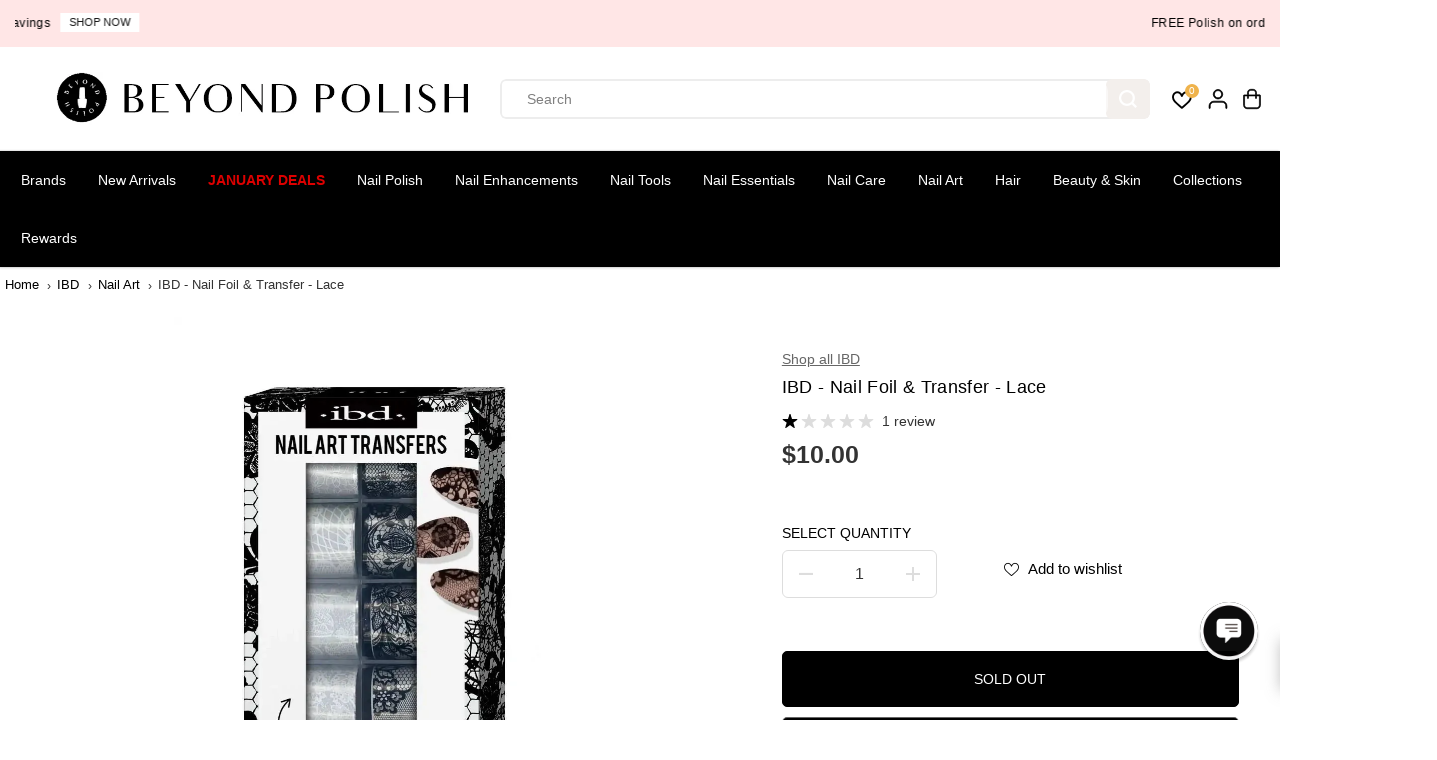

--- FILE ---
content_type: text/html; charset=utf-8
request_url: https://accounts.google.com/o/oauth2/postmessageRelay?parent=https%3A%2F%2Fwww.beyondpolish.com&jsh=m%3B%2F_%2Fscs%2Fabc-static%2F_%2Fjs%2Fk%3Dgapi.lb.en.2kN9-TZiXrM.O%2Fd%3D1%2Frs%3DAHpOoo_B4hu0FeWRuWHfxnZ3V0WubwN7Qw%2Fm%3D__features__
body_size: 159
content:
<!DOCTYPE html><html><head><title></title><meta http-equiv="content-type" content="text/html; charset=utf-8"><meta http-equiv="X-UA-Compatible" content="IE=edge"><meta name="viewport" content="width=device-width, initial-scale=1, minimum-scale=1, maximum-scale=1, user-scalable=0"><script src='https://ssl.gstatic.com/accounts/o/2580342461-postmessagerelay.js' nonce="OrWi1S0Jqie5G7Grf-8_Tw"></script></head><body><script type="text/javascript" src="https://apis.google.com/js/rpc:shindig_random.js?onload=init" nonce="OrWi1S0Jqie5G7Grf-8_Tw"></script></body></html>

--- FILE ---
content_type: text/css
request_url: https://www.beyondpolish.com/cdn/shop/t/112/assets/header.min.css?v=82661740194314399441756331590
body_size: 7983
content:
.announcement-bar-section {
  z-index: 6;
  min-height: 47px;
}

@media (max-width: 380px) {
  .announcement-bar-section {
    min-height: 69px;
  }
}
.announcement-bar {
  position: relative;
  display: flex;
  align-items: center;
  justify-content: center;
  overflow: hidden;
  padding: 5px 10px;
  width: 100%;
}
.announcement-bar.close-icon-true {
    justify-content: flex-start;
}
.announcement-bar-wrapper {
    width: 100%;
}
.close-icon-true .announcement-bar-wrapper {
    max-width: calc(100% - 35px);
}

.announcement-bar-wrapper:not(.flickity-enabled) {
    display: flex;
    align-items: center;
    overflow: hidden;
    width: 100%;
}

.announcement-bar:hover .announcement-bar__message-marquee {
    animation-play-state: paused;
}

.announcement-bar-wrapper .flickity-slider {
  display: flex;
  align-items: center;
}
.announcement-bar__message {
  padding: 5px 25px;
  width: 100%;
  max-width: 100%;
  flex: 0 0 100%;
  display: flex;
  flex-wrap: wrap;
  align-items: center;
  justify-content: center;
      text-align: center;
}

.announcement_icon {
  font-size: 18px;
  margin-right: 5px;
  display: flex;
  align-items: center;
  justify-content: center;
}

.announcement-bar__message p {
  margin: 0 10px;
  font-size: 12px;
  letter-spacing: 0.4px;
  line-height: 1.2;
}

.announcement-bar__message p,
.announcement-bar__message span {
  padding: 3px 0;
}

.announcement-bar__message ul {
  display: flex;
  align-items: center;
  justify-content: center;
  min-width: 125px;
}

.announcement-bar__message ul li {
  display: flex;
  align-items: center;
}

.announcement-bar__message ul li span {
  /* background: rgb(255 255 255 / 11%); */
  padding: 3px 2px;
  margin: 0 1px;
  min-width: 30px;
  text-align: center;
  font-size: 14px;
  font-weight: bold;
  line-height: 1.28;
}

.announcement-bar__message ul li span#dayHours {
  background: 0 0;
}

.announcement-bar .announce-btn {
  padding: 2px 8px;
  font-size: 11px;
  display: inline-block;
  letter-spacing: 0;
  border: 1px solid;
  margin: 3px 0;
}

div#countdown {
  display: inline-block;
}

.announcement-bar .announce_close {
  cursor: pointer;
  position: absolute;
  right: 0;
  width: 44px;
  height: 44px;
  border-radius: 100%;
  display: flex;
  align-items: center;
  justify-content: center;
}

.announcement_icon svg {
  fill: currentColor;
  width: 18px;
  height: auto;
}

.announcement-bar .announce_close svg {
  fill: currentColor;
  width: 12px;
}

.announcement-bar .flickity-prev-next-button {
  width: 34px;
  height: 34px;
  background: transparent;
  border: 0 !important;
}

.announcement-bar .flickity-prev-next-button .flickity-button-icon {
  width: 40% !important;
  height: 40% !important;
  fill: #fff;
}
.announcement-bar-wrapper.marque-enabled .announcement-bar__message-marquee{
    animation: text-marque var(--animation-speed, 3s) linear infinite;
    display: flex;
    flex: 1 1 auto;
    width: max-content;
  
}
.announcement-bar-wrapper.marque-enabled.ltr .announcement-bar__message-marquee{
    animation-direction: reverse;
}
.announcement-bar-wrapper.marque-enabled .announcement-bar__message {
    max-width: fit-content;
    flex: 1 1 auto;
    flex-wrap: nowrap;
    white-space: nowrap;
      padding: 5px 10px;
}
.localization-dropdown {
    display: flex;
    align-items: center;
    height: 100%;
}
.announcement-bar-main-wrapper .country-select-box .lang-dropdown .country-dropdown-item {
    padding-left: 0;
}
.shopify-section-main-header ~ .announcement-bar-section {
    z-index: 3 !important;
}
.announcement-bar .localization-dropdown {
    position: absolute;
    transform: translateY(-50%);
    top: 50%;
    left: 10px;
}
.localization-dropdown select {
    font-size: 12px;
    min-width: auto;
    max-width: 150px;
}

@keyframes text-marque{
  0% {
    transform: translate(0);
    visibility: visible;
  }
  100% {
      transform: translate(-100%);
  }
}
header {
  width: 100%;
}

.sticky-header-hidden,
.sticky-header-hidden-parent{
  transform: translateY(calc(-100% - 0.1rem));
  overflow: hidden;
}

.hamburder-opened .sticky-header-hidden {
  overflow: visible !important;
  transform: none !important;
}

.top-header {
  position: relative;
  animation-duration: 1s;
  animation-fill-mode: both;
  box-shadow: 0 2px 2px #0000000d;
}

.header__heading-link {
  display: inherit;
  align-items: center;
  padding: 10px 0;
  line-height: initial;
  width: auto;
  max-width: 600px;
}

.header__heading-link img {
  max-width: 600px;
  height: auto;
  margin: 0 auto;
  background-color: transparent;
  image-rendering: -webkit-optimize-contrast;
  margin-top:5px;
}

.navbar {
  position: static;
  display: -ms-flexbox;
  display: flex;
  flex-wrap: nowrap;
  align-items: center;
  justify-content: space-between;
  padding: 0;
  margin: 0;
}

.header_1 .navbar {
  min-height: 50px;
}

.navbar-nav {
  display: flex;
  flex-wrap: wrap;
  width: 100%;
  max-width: 80%;
  justify-content: center;
  line-height: initial;
}

.navbar-nav.trust-badge-enabled {
  max-width: 60%;
}

.nav-item .nav-link {
  position: relative;
  display: inline-block;
  padding: 20px 13px;
  font-size: 15px;
  line-height: 32px;
  cursor: pointer;
  background-color: transparent;
  font-family: var(--navigationFontFamily);
  font-style: var(--navigationFontStyle);
  font-weight: var(--navigationFontWeight);
  margin: 0 10px;
}

.dropdown-menu-item {
  display: inline-flex;
  align-items: center;
}

.dropdown-menu-item svg {
  width: 8px;
  vertical-align: middle;
}

.header__icons {
  display: flex;
  align-items: center;
}

.header__icons > div {
  margin-left: 0px;
}

.header__icons svg {
  width: 22px;
  height: 22px;
  cursor: pointer;
  fill: currentColor;
}
.header__icons.normal-icon svg,
.wrapper-top-cart.cart-fixed.normal-icon svg{
  stroke: currentColor;
  stroke-width:1.2px;
}
.header__icons.bold-icon svg,
.wrapper-top-cart.cart-fixed.bold-icon svg{
  stroke: currentColor;
  stroke-width:1.6px;
}
.header__icons .header-img {
  max-width: 150px;
  height: 50px;
  overflow: hidden;
}

.header__icons .header-img a {
  width: 100%;
  height: 100%;
  display: block;
}

.header__icons .header-img img {
  width: 100%;
  height: 100%;
  object-fit: contain;
  object-position:center;
}





@keyframes pulse {
  0% {
    box-shadow: 0 0 0 0 var(--cartDotColorLight);
  }
  70% {
    box-shadow: 0 0 0 7px var(--cartDotColorNull);
  }
  100% {
    box-shadow: 0 0 0 0 var(--cartDotColorNull);
  }
}

.wrapper-top-cart .cart-icon {
  position: relative;
}

.customer-links a.acc-links,
.search-form,
.wrapper-top-cart a {
  display: flex;
  align-items: center;
  width: 34px;
  height: 44px;
  justify-content: center;
}

.top-header .nav__header {
/*   border-top: 1px solid rgb(100 100 100 / 9%); */
  box-shadow: -1px 0px 2px #0000004d;
}

.header_2 .header-right {
  position: absolute;
  right: 0;
}

.navigation__header {
  display: flex;
  align-items: center;
  width: 100%;
  position: relative;
  padding: 10px 0;
  min-height: 50px;
}

.header_2 .navbar-nav,
.header_4 .navbar-nav{
  max-width: 100%;
  justify-content: flex-start;
}

.header_2 .nav__header,
.header_4 .nav__header{
  background: var(--primaryColorBody);
}

.header_2 .nav-item .nav-link,
.header_4 .nav-item .nav-link{
  margin-right: 0px;
  margin-left: 0;
  padding: 17px 16px 17px 16px;
  font-size: 16px;
  line-height: 24px;
}

.header_2 .nav-item .nav-link,
.header_4 .nav-item .nav-link{
  color: var(--colorTextBody);
}

.header_4  .navigation__header {
    /* justify-content: space-between; */
}
.top-header.header_3 {
  padding: 11px 0;
}

.header_3 .navbar {
  justify-content: center;
  position: relative;
  min-height: 50px;
}

.header_3 .form-inline {
  position: absolute;
  right: 0;
  top: 50%;
  transform: translateY(-50%);
}
.header_4 .header__heading-link {
    margin-right: 10px;
}
.header_4 .form-inline {
    margin-left: 10px;
}
.navbar-toggler {
    background: 0 0;
    position: absolute;
    display: flex;
    height: 100%;
    align-items: center;
    justify-content: flex-start;
    padding: 10px;
    left: -10px;
    top: 0;
    cursor: pointer;
    width: 40px;
}

.nav__btn.bold-icon {
    height: 20px;
}

.navbar-toggler span.navbar-toggler-icon,
.navbar-toggler span.navbar-toggler-icon:after,
.navbar-toggler span.navbar-toggler-icon:before {
  width: 24px;
  height: 2px;
}
.thin-icon .navbar-toggler span.navbar-toggler-icon,
.thin-icon .navbar-toggler span.navbar-toggler-icon:after,
.thin-icon .navbar-toggler span.navbar-toggler-icon:before {
  height: 1px;
}
.normal-icon .navbar-toggler span.navbar-toggler-icon,
.normal-icon .navbar-toggler span.navbar-toggler-icon:after,
.normal-icon .navbar-toggler span.navbar-toggler-icon:before {
  height: 2px;
}
.bold-icon .navbar-toggler span.navbar-toggler-icon,
.bold-icon .navbar-toggler span.navbar-toggler-icon:after,
.bold-icon .navbar-toggler span.navbar-toggler-icon:before {
  height: 3px;
}

.navbar-toggler span.navbar-toggler-icon {
  position: relative;
  transition: all 0s 0.1s, width 150ms linear;
  display: block;
  width: 18px;
}

.navbar-toggler span.navbar-toggler-icon:after,
.navbar-toggler span.navbar-toggler-icon:before {
  content: "";
  position: absolute;
  bottom: 7px;
  left: 0;
  transition: bottom 0.3s 0.1s cubic-bezier(0.23, 1, 0.32, 1),
    transform 0.3s cubic-bezier(0.23, 1, 0.32, 1), width 150ms linear,
    background 150ms linear;
}

.navbar-toggler span.navbar-toggler-icon:after {
  top: 7px;
  bottom: auto;
}

.nav-open {
  overflow: hidden;
}

.nav-open::after {
  position: fixed;
  content: "";
  background: #00000057;
  width: 100%;
  height: 100%;
  left: 0;
  bottom: 0;
  z-index: 2;
  pointer-events: none;
}

#headerSection .yv-dropdown-menus,
#headerSection .yv-listing-megamenus {
  background-color: var(--primaryColorBody);
}

.yv-dropdown-item-link,
.yv-megamenu-item-link,
.yv-megamenu-product-detail a,
.menu-category-title,
.yv-listing-megamenu-title,
.product-menu-item {
  color: var(--colorTextBody) !important;
}

.yv-megamenu-product-detail a:hover,
.yv-megamenu-item-link:hover,
.yv-listing-megamenu-title:hover {
  color: var(--theme-color) !important;
}

/* .mega-menu-open {
    overflow: hidden;
}

.mega-menu-open .content-for-layout {
    position: relative
}

.mega-menu-open .content-for-layout:after {
    position: absolute;
    content: "";
    background: #00000057;
    width: 100%;
    height: 100%;
    left: 0;
    bottom: 0;
    z-index: 1
} */
/* transparent header start */
.shopify-section-main-header header{
  width:100%;
  transition: .8s ease;
}
.shopify-section-main-header header[header-transparent=true] {
    position: absolute;
}
body:not(.sticky-header, .header2) .shopify-section-main-header header[header-transparent=true]:not(:hover) {
    background: var(--header-transparent-bg);

}
body:not(.sticky-header, .header2) .shopify-section-main-header header[header-transparent=true]:not(:hover) .top-header {
      box-shadow: none;
}
.transparent-header-true+ .announcement-bar-section {
    position: absolute;
    top: var(--header-height);
    width: 100%;
    z-index: 3;
}
/* transparent header end */
.side-menu {
    width: 100%;
    max-width: 400px;
    position: fixed;
    top: var(--announcement-height,0px);
    left: 0;
    z-index: 1000001;
    height: 100%;
    transition: all 0.5s ease;
    overflow: hidden;
    /* overflow-y: auto; */
    transform: translateX(-101%);
    box-shadow: 0px 0px 6px 0px rgba(0, 0, 0, 0.25);
}

#mobileMenu:target,
.nav-open .side-menu {
  transform: translateX(0);
}

/* .side-menu .inner-side {
    padding: 0 30px 40px
} */

.side-menu .inner-side {
  padding: 0 30px 40px;
  height: calc(100% - 120px);
  display: flex;
  flex-direction: column;
  justify-content: space-between;
  overflow-y: auto;
}

.side-menu-header {
    position: sticky;
    top: 0;
    padding: 10px 10px 10px;
    z-index: 1;
    display: flex;
    justify-content: flex-end;
}

.side-menu .close-btn {
  align-content: center;
  display: flex;
  align-items: center;
  font-size: 16px;
  background: 0 0;
}

.side-menu .close-btn svg {
  fill: currentcolor;
  width: 14px;
  margin-right: 8px;
}

.side-menu .inner-side .navbar-nav {
  display: flex;
  padding-top: 0;
  padding-bottom: 40px;
  max-width: 100%;
}

.side-menu .inner-side .navbar-nav > .nav-item {
    width: 100%;
    border-bottom: 1px solid var(--mobile-menu-border);
}

.inner.child,
.inner.grandchild {
  display: none;
}

.inner.grandchild.show {
  padding: 0;
}

.side-menu .inner-side ul li .list-menu__item,
.side-menu .inner-side ul li .toggle-level,
.side-menu .social-links ul li a {
  font-size: 18px;
  line-height: 1.3;
  display: block;
  position: relative;
  padding: 18px 0;
  margin: 0;
  text-align: left;
  width: 100%;
  padding-right: 25px;
  font-family: var(--navigationFontFamily);
  font-style: var(--navigationFontStyle);
  font-weight: var(--navigationFontWeight);
  color: #fff;
}

.side-menu .inner-side ul li.dropdown > .list-menu__item::after,
.side-menu .inner-side ul li.dropdown > .list-menu__item::before {
  transition: 0.5s ease all;
  content: "";
  position: absolute;
  top: calc(50% - 1px);
  right: 0;
  width: 13px;
  height: 1px;
  background-color: currentColor;
  transition-property: transform;
}

.side-menu .inner-side ul li.dropdown > .list-menu__item::before,
.side-menu .inner-side ul li.dropdown > .toggle-level::before {
  transform: rotate(-90deg);
}

.side-menu .inner-side ul li.dropdown > .toggle-level::after,
.side-menu .inner-side ul li.dropdown > .toggle-level::before {
  transition: 0.5s ease all;
  content: "";
  position: absolute;
  top: calc(50% - 1px);
  right: 0;
  width: 11px;
  height: 1px;
  background-color: currentColor;
  transition-property: transform;
}

.side-menu .inner-side ul li.dropdown .open-menu-drop::before {
  transform: rotate(90deg);
  opacity: 0;
}

.side-menu .inner-side ul li.dropdown .open-menu-drop::after {
  transform: rotate(180deg);
}

.side-menu .nav-item.dropdown .inner .back-btn {
  background: 0 0;
  z-index: 99;
  align-content: center;
  align-items: center;
  display: flex;
  font-size: 14px;
  font-family: var(--font-family);
}

.side-menu .nav-item.dropdown .inner .back-btn svg {
  margin-right: 10px;
  width: 15px;
  fill: currentColor;
}

.inner.child {
  margin: 0 0 20px;
}

.side-menu .nav-item.dropdown .inner.child {
  padding-left: 15px;
}

.side-menu .nav-item.dropdown .inner.child li .toggle-level,
.side-menu .nav-item.dropdown .inner.child li a:not(.yv-megamenu-collection) {
  font-size: 15px;
  padding: 13px 0;
  padding-right: 20px;
}

.inner.grandchild {
  margin: 0 0 25px;
}

.side-menu .nav-item.dropdown .inner.grandchild {
  padding-left: 15px;
}

.side-menu .nav-item.dropdown .inner.grandchild ul {
    border-left: 1px solid var(--mobile-menu-border);
    padding-left: 20px;
}

.side-menu .nav-item.dropdown .inner.grandchild li {
  margin-top: 20px;
}

.side-menu .nav-item.dropdown .inner.grandchild li:first-child {
  margin-top: 15px;
}

.side-menu .nav-item.dropdown .inner.grandchild li a {
  font-size: 14px !important;
  padding: 0 !important;
  margin: 0;
  display: block;
  text-transform: capitalize;
}

.side-menu .yv-megamenu-collection {
  margin-top: 15px;
}

.side-menu .yv-megamenu-collection-detail {
  background: linear-gradient(0deg, rgb(0 0 0 / 68%) 0, rgba(0, 0, 0, 0) 100%);
}

.inner-child-menu .category_title {
  padding-top: 30px;
  margin-bottom: 30px;
}

.inner-child-menu .category_title h2 {
  position: relative;
  display: inline-block;
  text-transform: capitalize;
}

.side-menu .inner-side ul li a.link {
  font-size: 14px;
  color: #fff;
  border-bottom: 1px solid;
  text-decoration: none;
  display: inline-block;
}

.side-menu .social-links {
  margin: 20px 0;
}

.side-menu .social-links ul {
  justify-content: flex-start;
  margin-left: -15px;
}

.side-menu .social-links ul li {
  margin: 0;
  display: inline-block;
}

.side-menu .social-links ul li a {
  padding: 0;
  line-height: initial;
  color: rgba(255, 255, 255, 0.3);
  width: 44px;
  height: 44px;
  display: flex;
  text-align: center;
}

.lower-nav {
  line-height: 1;
  width: 100%;
  text-align: left;
}

.menu-login-btn {
  margin-bottom: 20px;
}

.drawer-login-btn {
  display: inline-block;
  color: rgba(255, 255, 255, 0.5) !important;
  text-decoration: underline;
}

.hamburger-content {
  position: absolute;
  left: 0;
  z-index: 2;
}

.hamburger {
  width: 45px;
  height: 45px;
  display: flex;
  position: relative;
  cursor: pointer;
  z-index: 110;
  border-radius: 50%;
  background-color: transparent;
  pointer-events: auto;
  margin-left: -8px;
}

.hamburger.opened::after {
  background: transparent;
}

.hamburger::before {
  content: "";
  width: 100%;
  height: 100%;
  left: 0;
  top: 0;
  position: absolute;
  border: 2px solid transparent;
  border-radius: 100%;
}

.hamburger.opened::before {
  animation: circle-creation 0.6s forwards;
}

@keyframes circle-creation {
  0% {
    border-color: transparent;
    transform: rotate(0deg);
  }
  25% {
    border-color: transparent var(--hamburgerText) transparent transparent;
    transform: rotate(-35deg);
  }
  50% {
    border-color: transparent var(--hamburgerText) var(--hamburgerText)
      transparent;
  }
  75% {
    border-color: transparent var(--hamburgerText) var(--hamburgerText)
      var(--hamburgerText);
  }
  100% {
    border-color: var(--hamburgerText);
    transform: rotate(-300deg);
  }
}

.hamburger-line {
  width: 24px;
  height: 2px;
  overflow: hidden;
  position: absolute;
  left: calc(50% - 12px);
  z-index: 10;
  transition-duration: 0.6s;
  transition-timing-function: cubic-bezier(0.19, 1, 0.22, 1);
}

.hamburger-line-1 {
  top: 15px;
}

.hamburger-line-2 {
  top: 22px;
  width: 18px;
}

.hamburger-line-3 {
  top: 29px;
}
.thin-icon .hamburger-line{
  height: 1px
}
.normal-icon .hamburger-line{
  height: 2px
}
.bold-icon .hamburger-line{
  height: 3px
}

.hamburger.opened .hamburger-line,
html.no-js #sidemenu:target noscript .hamburger .hamburger-line {
  background-color: var(--hamburgerText);
}

.hamburger.opened .hamburger-line-1,
html.no-js #sidemenu:target noscript .hamburger .hamburger-line-1 {
  transform: translateY(6px) rotate(45deg);
}

.hamburger.opened .hamburger-line-2,
html.no-js #sidemenu:target noscript .hamburger .hamburger-line-2 {
  opacity: 0;
  transform: translateX(100%);
}

.hamburger.opened .hamburger-line-3,
html.no-js #sidemenu:target noscript .hamburger .hamburger-line-3 {
  transform: translateY(-8px) rotate(-45deg);
}

@-webkit-keyframes humburgerpulse {
  0% {
    opacity: 1;
    transform: scale(1);
  }
  80% {
    transform: scale(1.6);
  }
  100% {
    opacity: 0;
    transform: scale(1.6);
  }
}

@keyframes humburgerpulse {
  0% {
    opacity: 1;
    transform: scale(1);
  }
  80% {
    transform: scale(1.6);
  }
  100% {
    opacity: 0;
    transform: scale(1.6);
  }
}

.hamburger-menu {
  width: 100vw;
  max-height: 100vh;
  position: fixed;
  top: 0;
  left: 0;
  overflow-y: auto;
  z-index: 99;
  text-align: center;
  pointer-events: none;
  display: none;
}

.hamburder-opened .hamburger-menu {
  pointer-events: auto;
  display: block;
}

.hamburger-menu-outer {
  display: flex;
  flex-direction: column;
  /* justify-content: center; */
  align-items: center;
  width: 100%;
  max-width: 750px;
  padding: 10% 0 50px;
  min-height: 100vh;
  margin: 0 auto;
}

.inner-hamburder-wrapper,
.sub-inner-hamburder-wrapper {
  position: fixed;
  transition: opacity 0.8s ease, transform 0.8s ease;
  opacity: 0;
  visibility: hidden;
  pointer-events: none;
  width: 100%;
  background-color: var(--hamburgerBackground);
  
  top: 0;
  max-height: 100vh;
  left: 0;
  overflow-y: auto;
  overflow-x: hidden;
  z-index: 99;
  text-align: center;
}

.inner-hamburger-outer,
.sub-inner-hamburger-outer {
  display: flex;
  flex-direction: column;
  /* justify-content: center; */
  align-items: center;
  width: 100%;
  max-width: 800px;
  padding: 10% 0 50px;
  min-height: 100vh;
  margin: 0 auto;
}

.hamburger-menu-item {
  color: var(--hamburgerText);
  font-size: 60px;
  line-height: 1.3;
  letter-spacing: 2px;
  opacity: 0;
  display: block;
  font-family: var(--navigationFontFamily);
  font-style: var(--navigationFontStyle);
  font-weight: var(--navigationFontWeight);
  transition: transform 0.3s, opacity 0.3s;
  transition-timing-function: ease-in;
  position: relative;
  cursor: pointer;
  pointer-events: none;
}

.hamburger-menu-item .item {
  display: block;
  padding: 2px 12px;
  margin: 10px 0;
  position: relative;
  color: inherit;
}

.hamburger-menu-item .item:before {
  content: " ";
  display: block;
  position: absolute;
  top: 0;
  right: 0;
  bottom: 0;
  left: 0;
  inset: 0;
  background-color: var(--hamburgerTextHover);
  opacity: 0.15;
  z-index: -1;
  transition: transform 0.3s ease;
}

.hamburger-menu-item .item:before {
  transform: scaleX(0);
  transform-origin: bottom right;
}

.dropdown-hamburger-menu-item .inner-hamburder-wrapper,
.dropdown-hamburger-menu-item.inner-item .sub-inner-hamburger-wrapper {
  transition: transform 0.5s, opacity 0.5s, ease;
}

.dropdown-hamburger-menu-item.active .inner-hamburder-wrapper,
.dropdown-hamburger-menu-item.inner-item.active .sub-inner-hamburder-wrapper {
  opacity: 1;
  visibility: visible;
  pointer-events: auto;
  transition: opacity 0.5s ease, transform 0.5s ease;
}

.hamburger-menu-item.opened {
  opacity: 1;
  pointer-events: auto;
  transition-timing-function: ease;
}

.dropdown-hamburger-menu-item-title {
  color: inherit;
}

.inner-hamburder-wrapper .hamburger-menu-item,
.sub-inner-hamburder-wrapper .hamburger-menu-item {
  text-transform: capitalize;
}

.hamburger-dropdown-icon {
  position: absolute;
  right: -20px;
  opacity: 0;
  display: flex;
  align-items: center;
  justify-content: center;
  height: 100%;
  top: 0;
  color: var(--hamburgerText);
  animation: move 2s infinite;
}

.inner-hamburger-outer .hamburger-menu-item.opened {
  transform: unset;
}

.hamburger-menu-item.inner-item {
  font-size: 36px;
}

.hamburger-menu-item.sub-inner-item {
  font-size: 24px;
}

.shape-overlays {
  width: 100vw;
  height: 100vh;
  pointer-events: none;
  position: fixed;
  top: 0;
  left: 0;
}

.shape-overlays.is-opened {
  pointer-events: auto;
}

.shape-overlays-path:nth-of-type(1) {
  fill: var(--hamburgerBackground3);
}

.shape-overlays-path:nth-of-type(2) {
  fill: var(--hamburgerBackground2);
}

.shape-overlays-path:nth-of-type(3) {
  fill: var(--hamburgerBackground);
}

.hamburder-opened {
  overflow: hidden;
}

.hamburder-opened .header_3 .header__heading-link {
  z-index: 1;
}

.back-to-menu {
  position: relative;
  margin-bottom: 40px;
  color: var(--hamburgerText);
  font-family: var(--navigationFontFamily);
  font-style: var(--navigationFontStyle);
  font-weight: var(--navigationFontWeight);
  font-size: 45px;
}

.back-to-menu span {
  display: flex;
  width: 38px;
  height: 38px;
  border-radius: 100%;
  background-color: rgb(255 255 255 / 10%);
  align-items: center;
  justify-content: center;
  padding: 11px;
  position: absolute;
  left: -70px;
  top: 8px;
  margin-right: 5px;
  color: inherit;
}

.back-to-menu svg {
  width: 20px;
  vertical-align: middle;
  fill: currentcolor;
}

html.no-js #sidemenu:target {
  display: block;
  pointer-events: auto;
  background: var(--hamburgerBackground);
}

html.no-js #sidemenu:target .hamburger-menu-item {
  opacity: 1;
  pointer-events: auto;
}

html.no-js .inner-hamburder-wrapper,
html.no-js .sub-inner-hamburder-wrapper {
  position: unset;
  width: 100%;
  top: 100%;
  left: 0;
  opacity: 1;
  visibility: visible;
  max-height: 0;
  overflow-y: hidden;
  transition: 0.5s ease all;
}

html.no-js
  .dropdown-hamburger-menu-item.inner-item:hover
  > .sub-inner-hamburder-wrapper,
html.no-js .dropdown-hamburger-menu-item:hover > .inner-hamburder-wrapper {
  max-height: 1200px;
  pointer-events: auto;
  overflow-y: auto;
  transition: 2s ease all;
}

html.no-js .inner-hamburger-outer,
html.no-js .sub-inner-hamburger-outer {
  display: block;
  min-height: auto;
  padding: 0;
}

html.no-js .back-to-menu {
  display: none;
}

html.no-js .hamburger {
  z-index: 0;
}

html.no-js #sidemenu:target .hamburger {
  position: fixed;
  top: 30px;
  left: 30px;
}

.back-to-menu:focus-visible,
.dropdown-hamburger-menu-item-title:focus-visible,
.hamburger-menu-item:focus-visible,
.hamburger.opened:focus-visible {
  outline-color: #fff;
}

.back-to-menu:focus-visible,
.dropdown-hamburger-menu-item-title:focus-visible,
.hamburger-menu-item:focus-visible,
.hamburger.opened:focus-visible,
noscript .hamburger:focus-visible {
  outline-color: #fff;
}

.dropdown-hamburger-menu-item-title:focus .hamburger-dropdown-icon,
.dropdown-hamburger-menu-item-title:focus-visible .hamburger-dropdown-icon {
  opacity: 1;
}

html.no-js
  .hamburger-menu-item
  .dropdown-hamburger-menu-item-title
  .hamburger-dropdown-icon {
  opacity: 1 !important;
}

html.no-js .inner-hamburger-outer .hamburger-dropdown-icon,
html.no-js .sub-inner-hamburger-outer .hamburger-dropdown-icon {
  right: 0;
  animation: unset;
}

html.no-js .inner-hamburger-outer .hamburger-menu-item .item,
html.no-js .sub-inner-hamburger-outer .hamburger-menu-item .item {
  padding: 2px 30px;
}

.yv-listing-megamenu {
  position: absolute;
  top: 72px;
  bottom: 0;
  left: 0;
  right: 0;
  background-color: #0000004d;
  z-index: 0;
  width: 100%;
  height: 100vh;
  visibility: hidden;
  opacity: 0;
  transform: translateY(30px);
  pointer-events: none;
  transition: 0.3s ease all;
}

.dropdown-menu-list.open .yv-listing-megamenu {
  visibility: visible;
  opacity: 1;
  transform: translateY(0);
  transition: 0.3s ease all;
}

.yv-listing-megamenu-outer {
  position: absolute;
  left: 50%;
  transform: translate(-50%);
  max-width: 100%;
  width: 100%;
  pointer-events: auto;
  border-top: 1px solid #eee;
}

.yv-listing-megamenus {
  display: grid;
  grid-gap: 2px;
  grid-template-columns: repeat(auto-fit, minmax(19%, 1fr));
  background-color: #fff;
}

.yv-listing-megamenu-item {
  margin: 0 0 20px;
  display: inline-block;
  padding: 0 30px 0 40px;
  width: 100%;
}

.yv-listing-megamenu-title {
  padding: 0 0 18px;
  font-size: var(--mediumText);
  display: block;
  word-break: break-word;
  font-family: var(--navigationFontFamily);
  font-style: var(--navigationFontStyle);
  font-weight: var(--navigationFontWeight);
  text-transform: var(--navigationTextTransform);
}

.yv-megamenu-item-link {
  display: block;
  margin-bottom: 10px;
  word-break: break-word;
  font-size:13px;
}

.yv-megamenu-item-link:hover {
  text-decoration: underline;
}

.yv-listing-megamenu-container {
  padding: 40px 0;
}

.yv-listing-megamenu-container:nth-child(even) {
  background-color: var(--primaryAlternateBg);
}

.yv-dropdown-menus {
  position: absolute;
  background-color: #fff;
  visibility: hidden;
  opacity: 0;
  pointer-events: none;
  transform: translateY(30px);
  transition: all 0.3s ease-in-out;
  box-shadow: 0 1px 2px #9f9f9f;
  max-height: 70vh;
  overflow: auto;
  padding: 20px;
}

.yv-dropdown-menus ul li {
  white-space: nowrap
}

.yv-dropdown-detail[open] .yv-dropdown-menus {
  visibility: visible;
  opacity: 1;
  z-index: 2;
  transform: translateY(0);
  pointer-events: auto;
  transition: all 0.3s ease-in-out;
}

.dropdown-inner-menu-item {
  padding: 5px 0;
  min-width: 200px;
}

.yv-dropdown-item-link {
  display: block;
  font-size: 12px;
  margin-bottom: 12px;
}

.yv-dropdown-item-link:hover {
  color: var(--theme-color);
  text-decoration: none;
}

.fullwidth-megamenus .yv-dropdown-menus {
  left: 0;
  width: 100%;
  padding: 0;
}

.menu-category-title {
    padding-bottom: 0px;
    display: inline-block;
    font-size: 15px;
    font-family: var(--navigationFontFamily);
    font-style: var(--navigationFontStyle);
    font-weight: var(--navigationFontWeight);
}

.fullwidth-megamenus .yv-dropdown-item-link {
  color: #757575;
}

.fullwidth-megamenus .dropdown-inner-menu-item {
  padding: 4px 0 6px;
  min-width: auto;
}

.fullwidth-megamenus.megamenus-collections .dropdown-inner-menu-item {
  padding: 40px 15px 10px;
}

.fullwidth-megamenus.megamenus-collections
  .dropdown-inner-menu-item.product-menu-item {
  padding-left: 0;
  padding-right: 0;
}

.yv-megamenu-product-box {
  display: flex;
  align-items: center;
  margin-top: 20px;
  padding-right: 10px;
}

.yv-megamenu-product-img {
  min-width: 80px;
  max-width: 80px;
  background-color: var(--colorImageBg);
  border-radius: var(--layoutRadius);
  overflow: hidden;
  margin-right: 20px;
}

.yv-megamenu-product-img img {
  width: 100%;
  height: 100%;
}

.yv-megamenu-collection {
  display: block;
  position: relative;
  width: 100%;
  height: 100%;
  overflow: hidden;
  height: 450px;
  border-radius: var(--layoutRadius);
  background-color: var(--colorImageBg);
}

.yv-megamenu-collection img {
  width: 100%;
  height: 100%;
  object-fit: cover;
}

.yv-megamenu-collection-detail {
  position: absolute;
  background: linear-gradient(0deg, rgba(0, 0, 0, 1) 0, rgba(0, 0, 0, 0) 100%);
  left: 0;
  width: 100%;
  height: 100%;
  top: 0;
  padding: 20px;
  display: flex;
  flex-direction: column;
  align-items: center;
  justify-content: center;
  text-align: center;
}

.yv-megamenu-collection-title {
  color: #fff;
}

.yv-megamenu-collection-subtitle {
  color: #fff;
  margin-bottom: 8px;
}

.yv-megamenu-product-detail.yv-product-information {
  margin-top: 0;
}

@keyframes move {
  0% {
    right: -40px;
  }
  50% {
    right: -30px;
  }
  100% {
    right: -40px;
  }
}

.sidemenu-animation {
  opacity: 0;
  transform: translateY(60px);
  transition: transform 1s cubic-bezier(0.165, 0.84, 0.44, 1),
    opacity 1s cubic-bezier(0.165, 0.84, 0.44, 1);
}

.nav-open .sidemenu-animation {
  opacity: 1;
  transform: translateY(0);
}

.inner {
  visibility: hidden;
  overflow: hidden;
  backface-visibility: hidden;
  opacity: 0;
  transition: opacity 0.5s cubic-bezier(0.25, 0.46, 0.45, 0.94);
}

.is-open.inner {
  visibility: visible;
  opacity: 1;
  transition: opacity 1s cubic-bezier(0.25, 0.46, 0.45, 0.94);
}

.inner .list-unstyled {
  transform: translateY(40px);
  transition: transform 0.3s cubic-bezier(0.25, 0.46, 0.45, 0.94);
}

.inner.is-open .list-unstyled {
  transform: translateY(0px);
  transition: transform 0.5s cubic-bezier(0.25, 0.46, 0.45, 0.94);
}

.sidemenu-animation-delay-20 {
  transition: transform 1s cubic-bezier(0.165, 0.84, 0.44, 1) 1.3s,
    opacity 1s cubic-bezier(0.165, 0.84, 0.44, 1) 1.4s;
}

.sidemenu-animation-delay-19 {
  transition: transform 1s cubic-bezier(0.165, 0.84, 0.44, 1) 1.24s,
    opacity 1s cubic-bezier(0.165, 0.84, 0.44, 1) 1.34s;
}

.sidemenu-animation-delay-18 {
  transition: transform 1s cubic-bezier(0.165, 0.84, 0.44, 1) 1.18s,
    opacity 1s cubic-bezier(0.165, 0.84, 0.44, 1) 1.28s;
}

.sidemenu-animation-delay-17 {
  transition: transform 1s cubic-bezier(0.165, 0.84, 0.44, 1) 1.12s,
    opacity 1s cubic-bezier(0.165, 0.84, 0.44, 1) 1.22s;
}

.sidemenu-animation-delay-16 {
  transition: transform 1s cubic-bezier(0.165, 0.84, 0.44, 1) 1.06s,
    opacity 1s cubic-bezier(0.165, 0.84, 0.44, 1) 1.16s;
}

.sidemenu-animation-delay-15 {
  transition: transform 1s cubic-bezier(0.165, 0.84, 0.44, 1) 1s,
    opacity 1s cubic-bezier(0.165, 0.84, 0.44, 1) 1.1s;
}

.sidemenu-animation-delay-14 {
  transition: transform 1s cubic-bezier(0.165, 0.84, 0.44, 1) 0.94s,
    opacity 1s cubic-bezier(0.165, 0.84, 0.44, 1) 1.04s;
}

.sidemenu-animation-delay-13 {
  transition: transform 1s cubic-bezier(0.165, 0.84, 0.44, 1) 0.88s,
    opacity 1s cubic-bezier(0.165, 0.84, 0.44, 1) 0.98s;
}

.sidemenu-animation-delay-12 {
  transition: transform 1s cubic-bezier(0.165, 0.84, 0.44, 1) 0.82s,
    opacity 1s cubic-bezier(0.165, 0.84, 0.44, 1) 0.92s;
}

.sidemenu-animation-delay-11 {
  transition: transform 1s cubic-bezier(0.165, 0.84, 0.44, 1) 0.76s,
    opacity 1s cubic-bezier(0.165, 0.84, 0.44, 1) 0.86s;
}

.sidemenu-animation-delay-10 {
  transition: transform 1s cubic-bezier(0.165, 0.84, 0.44, 1) 0.7s,
    opacity 1s cubic-bezier(0.165, 0.84, 0.44, 1) 0.8s;
}

.sidemenu-animation-delay-9 {
  transition: transform 1s cubic-bezier(0.165, 0.84, 0.44, 1) 0.64s,
    opacity 1s cubic-bezier(0.165, 0.84, 0.44, 1) 0.74s;
}

.sidemenu-animation-delay-8 {
  transition: transform 1s cubic-bezier(0.165, 0.84, 0.44, 1) 0.58s,
    opacity 1s cubic-bezier(0.165, 0.84, 0.44, 1) 0.68s;
}

.sidemenu-animation-delay-7 {
  transition: transform 1s cubic-bezier(0.165, 0.84, 0.44, 1) 0.52s,
    opacity 1s cubic-bezier(0.165, 0.84, 0.44, 1) 0.62s;
}

.sidemenu-animation-delay-6 {
  transition: transform 1s cubic-bezier(0.165, 0.84, 0.44, 1) 0.46s,
    opacity 1s cubic-bezier(0.165, 0.84, 0.44, 1) 0.56s;
}

.sidemenu-animation-delay-5 {
  transition: transform 1s cubic-bezier(0.165, 0.84, 0.44, 1) 0.4s,
    opacity 1s cubic-bezier(0.165, 0.84, 0.44, 1) 0.5s;
}

.sidemenu-animation-delay-4 {
  transition: transform 1s cubic-bezier(0.165, 0.84, 0.44, 1) 0.34s,
    opacity 1s cubic-bezier(0.165, 0.84, 0.44, 1) 0.44s;
}

.sidemenu-animation-delay-3 {
  transition: transform 1s cubic-bezier(0.165, 0.84, 0.44, 1) 0.28s,
    opacity 1s cubic-bezier(0.165, 0.84, 0.44, 1) 0.38s;
}

.sidemenu-animation-delay-2 {
  transition: transform 1s cubic-bezier(0.165, 0.84, 0.44, 1) 0.22s,
    opacity 1s cubic-bezier(0.165, 0.84, 0.44, 1) 0.32s;
}

.sidemenu-animation-delay-1 {
  transition: transform 1s cubic-bezier(0.165, 0.84, 0.44, 1) 0.1s,
    opacity 1s cubic-bezier(0.165, 0.84, 0.44, 1) 0.2s;
}

.super_active {
  overflow: hidden;
}

.yv-megamenu-collection .image-wrapper img {
  position: absolute;
}
/* searchbar */
.header-search-group {
    display: none;
    width: 100%;
    position: relative;
}
.yv-header-searchbar-box {
    position: relative;
}
.yv-browse-category +.yv-header-searchbar-box {
    margin-left: -1px;
}
.yv-header-searchbar {
    position: relative;
      overflow: hidden;
  border-radius: var(--layoutRadius);
}
.yv-header-searchbar-icon{
    position: absolute;
    right: 0;
    top: 0;
    width: 44px;
    height: 100%;
    display: flex;
    align-items: center;
    justify-content: center;
    background: var(--search-icon-bg);
    color: var(--search-icon-color);
    border-radius: 6px; /* var(--layoutRadius); */
}
.yv-header-searchbar-icon svg {
    fill: currentColor;
}
.yv-header-searchbar-icon.cross {
    right: 44px;
    background: transparent;
}
.yv-header-searchbar input {
    padding-right: 40px;
    min-height: 40px;
    height: 40px;
    padding-top: 10px;
    padding-bottom: 10px;
    border: 2px solid var(--header-form-border);
}

.theme-layout-sharp .header_4 .yv-header-searchbar input {
    border-radius: 5px;
}
.yv-browse-category+ .yv-header-searchbar-box .yv-header-searchbar {
    border-radius: 0 var(--layoutRadius) var(--layoutRadius) 0;
}
.yv-header-searchbar input:focus {
  border-color: var(--header-form-border)!important;
}
.yv-header-searchbar-content {
    position: absolute;
    left: 0;
    top: 100%;
    width: 100%;
    padding: 20px;
    z-index: 1;
    max-height: calc(100vh - var(--header-height) - 40px);
    overflow: auto;
}
.searchbar-list-head {
  margin-bottom: 10px;
}
.searchbar-content-list+.searchbar-content-list {
    padding-top: 20px;
    border-top: 1px solid var(--header-form-border);
    margin-top: 20px;
}
.yv-header-searchbar-content .searchbar-suggestion{
    padding-bottom: 20px;
    border-bottom: 1px solid var(--header-form-border);
    margin-bottom: 20px;
}
.related-query-link {
    display: inline-block;
    padding-top: 10px;
}
.searchbar-product-card,
.searchbar-article-card{
    position: relative;
    width: 100%;
    display: flex;
}
.searchbar-product-item {
  padding-top:10px;
}
.searchbar-product-img,
.searchbar-article-img{
    min-width: 60px;
    max-width: 60px;
    position: relative;
    background-color: var(--colorImageBg);
    margin-right: 20px;
    border-radius: var(--layoutRadius);
    border: var(--productImageBorder);
    overflow: hidden;
}
.searchbar-page-item a {
    display: inline-block;
    padding-top: 10px;
}
.yv-header-searchbar-content .yv-product-title {
    margin-bottom: 4px;
}
.searchbar-article-list {
    display: grid;
    grid-template-columns: 1fr 1fr;
    grid-gap: 15px 20px;
    padding-top: 10px;
}
.serach-result-bottomline a{
    display: block;
    text-align: center;
    background: #eee;
    padding: 6px;
    margin-top: 20px;
}
.header_4 .yv-browse-category-link {
    display: flex;
    margin-left: 0;
}
.header_4 .category-menu-bar {
    left: 0;
    top: 106%;
    width: 100%;
}
.header_4 .category-menu {
    width: 200px;
}
.header_4 .category-megamenu-wrapper {
    left: calc(0% + 200px);
    width: calc(100% - 200px);
}
.header_4 .category-megamenu-wrapper .yv-listing-megamenu-container {
    flex: 0 0 50%;
}

/* login popup css start here */

.yv-login-popup {
    position: fixed;
    top: 0;
    left: 0;
    right: 0;
    bottom: 0;
    background: var(--colorLightTextBody);
}

header #registerForm {
    display: none;
}

.customer-account-popup:before {
    position: absolute;
    content: "";
    width: 0;
    height: 0;
    border-style: solid;
    border-width: 8px;
    border-color: transparent transparent #f8e9e9 transparent;
    top: -16px;
    right: 14px;
} 
.yv-login-popup .yv-login-popup-inner {
    background: var(--primaryColorBody);
    min-height: auto;
    position: absolute;
    top: 50%;
    left: 50%;
    transform: translate(-50%, -50%);
    max-width: 380px;
    width: 90%;
    padding: 30px;
    border-radius: 10px;
}
.yv-login-popup .yv-login-popup-inner .yv-login-form {
    padding: 0;
    width: auto;
    min-height: auto;
}

.yv-login-form-head {
    margin-bottom: 15px;
}

.yv-login-popup #registerForm {
    display: none;
}

.yv-login-popup #registerForm:target {
    display: flex;
}

.customer-links {
    position: relative;
}

.customer-account-popup {
    position: absolute;
    right: 0;
    top: 100%;
    width: 240px;
    background: var(--primaryColorBody);
    border-radius: 10px;
    z-index: 99;
    box-shadow: 0px 0px 15px rgb(0, 0, 0,0.08);
}

.customer-account-popup .yv-login-form {
    padding: 20px;
    min-height: auto;
}

.customer-links .customer-account-popup .yv-login-form a {
    color: var(--colorTextBody);
    font-size: var(--smallText);
}

.customer-account-popup .yv-login-form .login-bottom-box {
    margin-top: 10px;
}

.customer-account-popup .form-group label {
    font-size: var(--smallText);
}

.customer-account-popup .form-control {
    padding: 7px 10px;
    min-height: 35px;
}

.customer-account-popup .form-group {
    margin-bottom: 12px;
}

.account-wrapper {
    display: none;
}

.customer-account-popup-inner {
    padding: 20px;
}

.customer-account-popup .customer-account-popup-inner .account-link {
    color: var(--colorTextBody);
    display: inline-block;
    width: 100%;
    margin: 10px 0 16px 0;
}

.contact-field-group {
    display: flex;
    flex-flow: row;
    column-gap: 14px;
}

.yv-login-popup .form-group {
    margin-bottom: 14px;
}
.customer-account-popup .form-control::placeholder {
    font-size: var(--smallText);
}

/* login popup css end here */

/* customer support css start here */


.customer-support {
    display: flex;
    align-items: center;
    position: relative;
    margin-right: 20px;
    min-width: 200px;
}

.customer-support-img {
    min-width: 38px;
    max-width: 38px;
    height: 38px;
    background: #ddd;
    display: flex;
    align-items: center;
    justify-content: center;
    border-radius: 100px;
    margin-right: 10px;
}

.customer-support-cnt {
    display: flex;
    flex-direction: column;
    align-items: flex-start;
    justify-content: flex-start;
}

.customer-support-cnt span.support-help {
    display: flex;
    align-items: center;
    column-gap: 10px;
    font-weight: var(--heading-font-weight);
    cursor: pointer;
}

.support-dropdown{
  position:relative;
  padding-right:20px;
}
.customer-support-cnt .support-dropdown-init {
    position: absolute;
    top: 50%;
    right: 0;
    transform: translateY(-50%);
}
.customer-support-cnt .support-dropdown-init svg {
    width: 10px;
    height: 6px;
    fill: transparent;
}
.customer-support-mobile .store-location-dropdown li {
    border-bottom: 1px solid rgba(255, 255, 255, 0.12);
}

.customer-support-cnt .support-text {
    display: inline-block;
}

.customer-support .store-location-dropdown {
    position: absolute;
    left: 50%;
    transform: translateX(-50%);
    top: 100%;
    background: var(
    --primaryColorBody);
    z-index: 9;
    width: 270px;
    border-radius: 10px;
    box-shadow: 0px 0px 4px 0px rgba(0, 0, 0, 0.25);
}
.store-location-dropdown {
    list-style: none;
    padding: 10px;
    display: none;
}
.customer-support-header {
    display: grid;
    grid-template-columns: auto 1fr;
    margin: 20px 0;
}

.store-location-dropdown li {
    display: flex;
    align-items: flex-start;
    padding: 10px;
}

.store-location-dropdown li .store-location-icon {
    margin-right: 14px;
    width: 20px;
    height: 20px;
}

.store-location-cnt h6 {
    font-size: var(--mediumText);
    margin: 0 0 4px 0;
}

.customer-support .store-location-dropdown .store-location-cnt p, .customer-support .store-location-dropdown .store-location-cnt p a {
    color: var(--colorLightTextBody);
}
.customer-support .store-location-dropdown .store-location-cnt p a {
    text-decoration: underline;
}

.customer-support .store-location-dropdown .store-location-cnt .store-mail {
    color: var(--theme-color);
    margin-top: 10px;
    display: inline-block;
    width: 100%;
}

.store-location-dropdown li:hover {
    background: var(--primaryAlternateBg);
    border-radius: 7px;
}

.header__icons .store-location-icon svg {
    stroke-width: 0;
}

.header__icons .customer-support-img svg {
    stroke-width: 0;
}

/* customer support css end here */

/* fixed cart css start here */
.sticky-header .wrapper-top-cart.cart-fixed {
    display: block;
}
.wrapper-top-cart.cart-fixed {
    position: fixed;
    display: none;
    top: 20px;
    right: 20px;
    background: #fff;
    z-index: 9;
    border-radius: 20px;
    padding: 12px;
    height: 54px;
    width: 54px;
    box-shadow: 0px 0px 14px 0px rgba(0, 0, 0, 0.25);
}
.wrapper-top-cart.cart-fixed .cart-icon {
    width: auto;
    height: auto;
}
.wrapper-top-cart.cart-fixed .cartCount {
    right: -2px;
    top: -2px;
}


/* fixed cart css end here */

.navPages-label {
    position: absolute;
    top: -4px;
    width: max-content;
    font-size: var(--xsmallText);
    display: inline-block;
    line-height: normal;
    padding: 2px 6px;
    border-radius: 2px;
    left: 0;
}

.navPages-label:before {
    content: "";
    position: absolute;
    left: 50%;
    bottom: -10px;
    transform: translate(-50%) rotate(180deg);
    border: 6px solid transparent;
}

.top-header.header_3 .navPages-label {
    top: 50%;
    transform: translateY(-50%);
    left: unset;
    right: 100%;
    padding: 4px 6px;
}
.top-header.header_3 .navPages-label:before {
    left: auto;
    right: -10px;
    top: 50%;
    bottom: 0;
    transform: translatey(-50%) rotate(90deg);
}

.top-header.header_1 .navPages-label {
    top: 2px;
} 

.top-header.header_1 .mobile-category-menu-bar .navPages-label, .mobile-category-menu-bar .navPages-label {
    top: 50%;
    left: auto;
    transform: translateY(-50%);
    margin-left: 10px;
}

.mobile-category-menu-bar .navPages-label:before {
    top: 50%;
    left: -10px;
    bottom: 0;
    transform: translatey(-50%) rotate(268deg);
}

.top-header .category-menu-bar .navPages-label:before {
    left: -10px;
    right: auto;
    top: 50%;
    bottom: 0;
    transform: translatey(-50%) rotate(269deg);
}
.top-header .category-menu-bar .navPages-label {
    right: 0;
    position: relative;
    top: 0;
    transform: none;
}


@media only screen and (min-width: 992px) {
.catalog_drawer_menu {
    width: 50px;
    position: relative;
    height: 50px;
}
  .catalog_drawer_menu .nav__btn {
    height: 100%;
    width: 100%;
    display: flex;
    align-items: center;
}
  .header_2.logo-center .catalog_drawer_menu {
    position: absolute;
    left: 0;
}

  .top-header .nav-menu-btn {
    display: none;
  }
  .top-header.header_3 .navbar-toggler {
    display: flex;
  }
  .navbar-toggler:hover span.navbar-toggler-icon::before {
    width: 17px;
  }
  .navbar-toggler:hover span.navbar-toggler-icon::after {
    width: 20px;
  }
  .navbar-toggler:hover span.navbar-toggler-icon {
    width: 31px;
  }
  .hamburger-menu-outer .hamburger-menu-item:hover > .item {
    color: var(--hamburgerTextHover) !important;
  }
  .hamburger-lower-menu {
    display: none;
  }
  .yv-header-searchbar.yv-catalog-true input {
    border-radius: 0;
  }
  .yv-searchbar-enable .header-search-icon{
    display: none;
  }
  .header-search-group {
      display: grid;
      grid-template-columns:  1fr;
    max-width: 550px;
  }
    .header-search-group.yv-catalog-enable {
      grid-template-columns: 0.3fr 1fr;
  }
  .header_4 .header-search-icon {
      display: none;
  }
  .side-menu .mobile-category-menu-bar .nav-item.dropdown .inner.grandchild ul {
    border-left: 1px solid rgba(0, 0, 0, 0.1);
    padding-left: 10px;
}

.side-menu .mobile-category-menu-bar .nav-item.dropdown .inner.grandchild {
    padding-left: 0;
}
  .top-header.header_4 .catalog_drawer_menu {
    position: absolute;
}
  .header_4 .header__heading-link {
    margin-left: 45px;
}
}
@media only screen and (min-width: 1025px) {
  .hamburger:hover::after {
    display: block;
  }
  .hamburger-menu-item:hover
    > .dropdown-hamburger-menu-item-title
    .hamburger-dropdown-icon {
    opacity: 1;
    color: var(--hamburgerTextHover);
    transition: 0.3s ease all;
  }
  .back-to-menu:hover span svg {
    transform: translate(-20px);
    transition: 0.3s ease all;
  }
  .hamburger-menu-item:hover > .item:before {
    transform: scaleX(1);
    transform-origin: bottom left;
  }
}
@media only screen and (min-width: 1200px){
  .header-search-group {
    max-width: 650px;
  }
}
@media only screen and (min-width: 1441px){
  .header-search-group {
    max-width: 750px;
  }
}
@media screen and (max-width: 1440px) {
  .navbar-nav {
    max-width: 90%;
  }
  .nav-item .nav-link {
    margin: 0 5px;
  }
  .yv-megamenu-product-img {
    min-width: 70px;
    max-width: 70px;
    margin-right: 10px;
  }
  .yv-megamenu-collection {
    height: 350px;
  }
  .hamburger-menu-item {
    font-size: 45px;
  }
}

@media screen and (max-width: 1280px) {
  .dropdown-inner-menu-item {
    min-width: auto;
  }
  .hamburger-menu-item {
    font-size: 40px;
  }
}

@media screen and (max-width: 1199px) {
  .nav-item .nav-link {
    padding: 20px 7px;
    font-size: 14px;
  }
  .yv-megamenu-product-img {
    min-width: 60px;
    max-width: 60px;
  }
  .yv-megamenu-collection-title {
    font-size: 20px;
  }
  .yv-megamenu-product-box {
    margin-top: 15px;
  }
  .yv-megamenu-collection {
    height: 300px;
  }
  .fullwidth-megamenus .dropdown-inner-menu-item {
    padding: 4px 0 2px;
  }

}

@media screen and (max-width: 1024px) {
  .hamburger-dropdown-icon {
    right: -15px;
    opacity: 0.7;
    animation: none;
  }
  .hamburger-dropdown-icon svg {
    width: 14px;
  }
}

@media screen and (max-width: 991px) {
  .navbar-nav {
    display: none;
  }
  .navigation__header {
    /* justify-content: center !important; */
    padding: 12px 0;
  }
  .top-header.header_1 {
    padding: 11px 0;
  }
  .header_1 .navbar {
    position: relative;
  }
  .header_1 .navbar {
    justify-content: center;
  }
  .header_1 .form-inline,
  .header_4 .form-inline {
    position: absolute;
    right: 0;
  }
  .inner-hamburger-outer,
  .sub-inner-hamburger-outer {
    max-width: 530px;
  }
  .hamburger-menu-item {
    font-size: 30px;
  }
  .hamburger-menu-item.inner-item {
    font-size: 28px;
  }
  .hamburger-menu-item.sub-inner-item {
    font-size: 22px;
  }
  .yv-megamenu-collection {
    height: 250px;
  }
  .header__heading-link {
    padding: 0;
    max-width: 200px;
    margin-left:30px;
  }
  .header_2 .nav__header {
    display: none;
  }
  .header_1 .navbar,
  .header_3 .navbar,
  .navigation__header {
    min-height: 38px;
  }
  .yv-listing-megamenu-container {
    padding: 20px 0;
  }
  html.no-js .nav-item.dropdown:hover > .inner {
    display: block;
  }
  .hamburger-menu-outer,
  .inner-hamburger-outer,
  .sub-inner-hamburger-outer {
    padding: 15% 0 50px;
  }
  .hamburger-menu-item.opened ~ .hamburger-lower-menu {
    opacity: 1;
    visibility: visible;
  }
  .hamburger-lower-menu {
    position: fixed;
    width: 100%;
    bottom: 0;
    background-color: var(--hamburgerBackground2);
    left: 0;
    opacity: 0;
    visibility: hidden;
    transition: 0.3s ease;
    transition-delay: 1s;
    display: flex;
    align-items: center;
    justify-content: space-between;
    padding: 16px 20px 0;
    flex-wrap: wrap;
  }
  .hamburger-lower-menu .menu-login-btn,
  .hamburger-lower-menu .header-form{
    margin-bottom: 16px;
  }
  .hamburger-lower-menu .social-links {
    padding-bottom: 16px;
  }
  .hamburger-lower-menu .drawer-login-btn,
  .hamburger-lower-menu .social-links ul li a,
  .hamburger-lower-menu .lang-dropdown{
    color: var(--hamburgerText) !important;
  }
    .header-search-group {
      padding: 0 10px;
  }
.navPages-label:before {
    top: 50%;
    left: -10px;
    bottom: 0;
    transform: translatey(-50%) rotate(268deg);
}
.top-header.header_1 .navPages-label, .navPages-label {
    top: 50%;
    left: auto;
    transform: translateY(-50%);
    margin-left: 10px;
}
  .top-header.header_3 .country-dropdown-item .country-name {
    color: var(--hamburgerText);
}
  .top-header.header_3 .detail-summary {
    color: var(--hamburgerText);
}
.hamburger-menu .country-dropdown-expand {
    left: 50%;
    transform: translateX(-50%);
    margin-left: 10px;
    max-width: 250px;
}
  .announcement-bar-section {
    z-index: 1;
}
}

@media screen and (max-width: 767px) {
  .header__icons > div {
    margin-left: 0;
  }
  .header__icons svg {
    width: 22px;
  }
  .back-to-menu {
    margin-bottom: 30px;
    font-size: 30px;
  }
  .back-to-menu span {
    width: 34px;
    height: 34px;
    padding: 10px;
    left: -60px;
  }
  .hamburger-menu-outer,
  .inner-hamburger-outer,
  .sub-inner-hamburger-outer {
    padding: 20% 0 250px;
  }
  .hamburger-menu-item .item {
    margin: 6px 0;
  }
  .hamburger-menu-item {
    font-size: 36px;
  }
  .hamburger-menu-item.inner-item {
    font-size: 24px;
  }
  .header__heading-link {
    max-width: 170px;
    margin-left:30px;
  }
  .header__heading-link img {
    max-width: 300px;
  }
  .select-language {
    display: none;
  }
  .header_1 .navbar,
  .header_3 .navbar,
  .navigation__header {
    min-height: 30px;
  }
  .hamburger-menu-outer,
  .inner-hamburger-outer,
  .sub-inner-hamburger-outer {
    max-width: 410px;
  }
  .yv-login-popup .yv-login-popup-inner .yv-login-form {
    max-width: 100%;
}
}

@media screen and (max-width: 575px) {
  .customer-links {
    display: inline; /*none*/
  }
  .header__heading-link img {
    max-width: 210px;
  }
  .header__icons svg {
    width: 19px;
  }
  .navigation__header {
    padding: 18px 0;
  }
  .header__heading-link {
    max-width: 200px;
    margin-left:30px;
  }
  .hamburger-menu-outer,
  .inner-hamburger-outer,
  .sub-inner-hamburger-outer {
    max-width: 80%;
  }
  .hamburger-menu-outer,
  .inner-hamburger-outer,
  .sub-inner-hamburger-outer {
    padding: 20% 0 300px;
  }
  .hamburger {
    width: 36px;
    height: 36px;
  }
  .hamburger-line,
  .navbar-toggler span.navbar-toggler-icon,
  .navbar-toggler span.navbar-toggler-icon:after,
  .navbar-toggler span.navbar-toggler-icon:before {
    width: 20px;
  }
  .navbar-toggler span.navbar-toggler-icon {
    width: 14px;
  }
  .hamburger-line {
    left: calc(50% - 10px);
  }
  .hamburger-line-1 {
    top: 12px;
  }
  .hamburger-line-2 {
    top: 18px;
    width: 14px;
  }
  .hamburger-line-3 {
    top: 24px;
  }
  .navbar-toggler span.navbar-toggler-icon:before {
    bottom: 6px;
  }
  .navbar-toggler span.navbar-toggler-icon:after {
    top: 6px;
  }
  .side-menu {
    max-width: 90%;
  }
  .back-to-menu span {
    position: unset;
    margin: 0 auto 10px;
  }
  .hamburger.opened .hamburger-line-1,
  html.no-js #sidemenu:target noscript .hamburger .hamburger-line-1 {
    transform: translateY(5px) rotate(45deg);
  }
  .hamburger.opened .hamburger-line-3,
  html.no-js #sidemenu:target noscript .hamburger .hamburger-line-3 {
    transform: translateY(-7px) rotate(-45deg);
  }
  
}

@media screen and (max-width: 414px) {
  .announcement-bar__message p {
    font-size: 13px;
    letter-spacing: 0;
  }
}

@media screen and (max-width: 400px) {
  .header__heading-link {
    max-width: 200px;
    margin-left:30px;
  }
  .header__icons svg li {
    width: 16px;
  }
  .hulk-wishlist-icon {
    font-size:12px;
    padding: 0px 0px 0px 10px !important;
  }
  .header__heading-link img {
    max-width: 180px;
  }
  .hamburger-menu-item .item {
    margin: 4px 0;
  }
  .hamburger-menu-item {
    font-size: 26px;
  }
  .hamburger-menu-item.inner-item {
    font-size: 22px;
  }
  .hamburger-menu-item.sub-inner-item {
    font-size: 20px;
  }
  .header_4 .header__heading-link {
    margin-right: 0;
  }
  .wrapper-top-cart a {
    width: 20px;
  }
  .search-form {
    width: 20px;
  }
}

.hamburger-dropdown-icon svg {
  fill: currentColor;
}

.top-header.header_2.logo-center .yv-browse-category-link {
  position: absolute;
  left: 0;top: 50%;
  transform: translateY(-50%);margin: 0;
   }
.top-header.header_2.logo-center .category-menu-bar {
  left: 0;
  width: 100%;
}

.shopify-section-main-header .wrapper-top-cart.cart-fixed .cart-icon svg {
    width: 100%;
    height: 100%;
}

.header-search-input {
  border: 1px solid #CCC;
  border-radius: 5px;
  padding: 6px;
  font-size: 16px;
  width: 100%;
}

.yv-header-searchbar-content {
  display: none !important; /*disabled by poli for boost */
}

/*
       <div id="search-header">
          <form class="header-search-form" action="/search">
          <input class="header-search-input"type="text" placeholder="Search" name="q" value="{{ search.terms | escape }}"  />
          <input type="submit" value="Search" />
          <span class="fa fa-search"></span> 
          </form>
       </div>   
*/


--- FILE ---
content_type: text/javascript; charset=utf-8
request_url: https://www.beyondpolish.com/products/ibd-nail-foil-transfer-lace.js
body_size: 455
content:
{"id":6918448644147,"title":"IBD - Nail Foil \u0026 Transfer - Lace","handle":"ibd-nail-foil-transfer-lace","description":"\u003cp\u003eNail Art Transfer kit with 10 different designs. Box includes 10 different foils in a plastic box for easy storage. LED\/UV curable.\u003c\/p\u003e \u003cp\u003e\u003cstrong\u003eHow To Use:\u003c\/strong\u003e\u003c\/p\u003e \u003cul\u003e \u003cli\u003eStart with a polished or natural nail.\u003c\/li\u003e \u003cli\u003eApply Transfer Gel either all over the nail or on desired area and cure for 30 seconds under UV\/LED light.\u003c\/li\u003e \u003cli\u003ePlace transfer on the nail and press down gently with nail art tool or finger and pull up.\u003c\/li\u003e \u003cli\u003eTransfer can either be placed on whole nail to cover the entire nail plate or used for accent designs.\u003c\/li\u003e \u003cli\u003eSeal with Gel Top Coat for 30 seconds under UV\/LED light\u003c\/li\u003e \u003c\/ul\u003e","published_at":"2023-05-16T15:41:21-07:00","created_at":"2023-05-16T15:41:21-07:00","vendor":"IBD","type":"Nail Art","tags":["IBD","IBD Nail Foil \u0026 Transfers","MONTHLYDEALS","Multi","Nail Art","Professional","SALE","TIER 3"],"price":1000,"price_min":1000,"price_max":1000,"available":false,"price_varies":false,"compare_at_price":0,"compare_at_price_min":0,"compare_at_price_max":0,"compare_at_price_varies":false,"variants":[{"id":41294452654131,"title":"Default Title","option1":"Default Title","option2":null,"option3":null,"sku":"IBDNF-36343","requires_shipping":true,"taxable":true,"featured_image":null,"available":false,"name":"IBD - Nail Foil \u0026 Transfer - Lace","public_title":null,"options":["Default Title"],"price":1000,"weight":80,"compare_at_price":0,"inventory_quantity":0,"inventory_management":"shopify","inventory_policy":"deny","barcode":"039013363437","quantity_rule":{"min":1,"max":null,"increment":1},"quantity_price_breaks":[],"requires_selling_plan":false,"selling_plan_allocations":[]}],"images":["\/\/cdn.shopify.com\/s\/files\/1\/0870\/2574\/files\/IBD-Nail-Foil-Transfer-Lace-Nail-Art-at-Beyond-Polish.webp?v=1743660149"],"featured_image":"\/\/cdn.shopify.com\/s\/files\/1\/0870\/2574\/files\/IBD-Nail-Foil-Transfer-Lace-Nail-Art-at-Beyond-Polish.webp?v=1743660149","options":[{"name":"Title","position":1,"values":["Default Title"]}],"url":"\/products\/ibd-nail-foil-transfer-lace","media":[{"alt":"IBD - Nail Foil \u0026 Transfer - Lace - Nail Art at Beyond Polish","id":23396098801715,"position":1,"preview_image":{"aspect_ratio":1.0,"height":1200,"width":1200,"src":"https:\/\/cdn.shopify.com\/s\/files\/1\/0870\/2574\/files\/IBD-Nail-Foil-Transfer-Lace-Nail-Art-at-Beyond-Polish.webp?v=1743660149"},"aspect_ratio":1.0,"height":1200,"media_type":"image","src":"https:\/\/cdn.shopify.com\/s\/files\/1\/0870\/2574\/files\/IBD-Nail-Foil-Transfer-Lace-Nail-Art-at-Beyond-Polish.webp?v=1743660149","width":1200}],"requires_selling_plan":false,"selling_plan_groups":[]}

--- FILE ---
content_type: text/javascript; charset=utf-8
request_url: https://www.beyondpolish.com/products/ibd-nail-foil-transfer-lace.js
body_size: 87
content:
{"id":6918448644147,"title":"IBD - Nail Foil \u0026 Transfer - Lace","handle":"ibd-nail-foil-transfer-lace","description":"\u003cp\u003eNail Art Transfer kit with 10 different designs. Box includes 10 different foils in a plastic box for easy storage. LED\/UV curable.\u003c\/p\u003e \u003cp\u003e\u003cstrong\u003eHow To Use:\u003c\/strong\u003e\u003c\/p\u003e \u003cul\u003e \u003cli\u003eStart with a polished or natural nail.\u003c\/li\u003e \u003cli\u003eApply Transfer Gel either all over the nail or on desired area and cure for 30 seconds under UV\/LED light.\u003c\/li\u003e \u003cli\u003ePlace transfer on the nail and press down gently with nail art tool or finger and pull up.\u003c\/li\u003e \u003cli\u003eTransfer can either be placed on whole nail to cover the entire nail plate or used for accent designs.\u003c\/li\u003e \u003cli\u003eSeal with Gel Top Coat for 30 seconds under UV\/LED light\u003c\/li\u003e \u003c\/ul\u003e","published_at":"2023-05-16T15:41:21-07:00","created_at":"2023-05-16T15:41:21-07:00","vendor":"IBD","type":"Nail Art","tags":["IBD","IBD Nail Foil \u0026 Transfers","MONTHLYDEALS","Multi","Nail Art","Professional","SALE","TIER 3"],"price":1000,"price_min":1000,"price_max":1000,"available":false,"price_varies":false,"compare_at_price":0,"compare_at_price_min":0,"compare_at_price_max":0,"compare_at_price_varies":false,"variants":[{"id":41294452654131,"title":"Default Title","option1":"Default Title","option2":null,"option3":null,"sku":"IBDNF-36343","requires_shipping":true,"taxable":true,"featured_image":null,"available":false,"name":"IBD - Nail Foil \u0026 Transfer - Lace","public_title":null,"options":["Default Title"],"price":1000,"weight":80,"compare_at_price":0,"inventory_quantity":0,"inventory_management":"shopify","inventory_policy":"deny","barcode":"039013363437","quantity_rule":{"min":1,"max":null,"increment":1},"quantity_price_breaks":[],"requires_selling_plan":false,"selling_plan_allocations":[]}],"images":["\/\/cdn.shopify.com\/s\/files\/1\/0870\/2574\/files\/IBD-Nail-Foil-Transfer-Lace-Nail-Art-at-Beyond-Polish.webp?v=1743660149"],"featured_image":"\/\/cdn.shopify.com\/s\/files\/1\/0870\/2574\/files\/IBD-Nail-Foil-Transfer-Lace-Nail-Art-at-Beyond-Polish.webp?v=1743660149","options":[{"name":"Title","position":1,"values":["Default Title"]}],"url":"\/products\/ibd-nail-foil-transfer-lace","media":[{"alt":"IBD - Nail Foil \u0026 Transfer - Lace - Nail Art at Beyond Polish","id":23396098801715,"position":1,"preview_image":{"aspect_ratio":1.0,"height":1200,"width":1200,"src":"https:\/\/cdn.shopify.com\/s\/files\/1\/0870\/2574\/files\/IBD-Nail-Foil-Transfer-Lace-Nail-Art-at-Beyond-Polish.webp?v=1743660149"},"aspect_ratio":1.0,"height":1200,"media_type":"image","src":"https:\/\/cdn.shopify.com\/s\/files\/1\/0870\/2574\/files\/IBD-Nail-Foil-Transfer-Lace-Nail-Art-at-Beyond-Polish.webp?v=1743660149","width":1200}],"requires_selling_plan":false,"selling_plan_groups":[]}